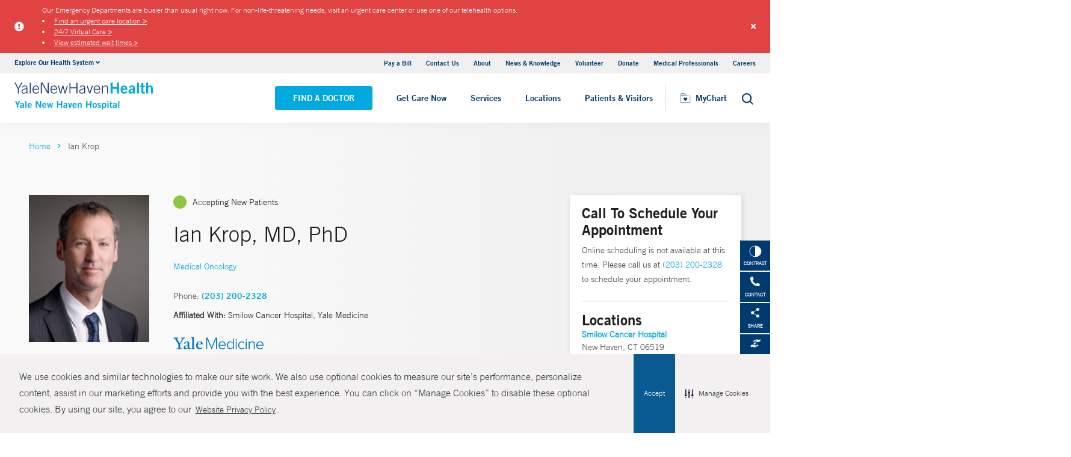

--- FILE ---
content_type: text/css
request_url: https://cdn-prod.securiti.ai/consent/styles/a2538e5d-3aa9-4bd6-805c-2bbf101e33e3/dc575933-ce4d-4055-b19c-4423277a84e7.css
body_size: 733
content:
.cc-color-override--1862887360 .cc-tooltip, .cc-color-override--1862887360 .cc-tooltip:after{color: #35383E;background-color: #F2F0F0}.cc-color-override--1862887360.cc-window{color: #35383E;background-color: #F2F0F0}.cc-color-override--1862887360.cc-revoke{color: #35383E;background-color: #F2F0F0}.cc-color-override--1862887360 .cc-link,.cc-color-override--1862887360 .cc-link:active,.cc-color-override--1862887360 .cc-link:visited{color: #35383E}.cc-color-override--1862887360 .cc-btn{color: #FFFFFF;border-color: transparent;background-color: #085A91}.cc-color-override--1862887360 .cc-btn:hover, .cc-color-override--1862887360 .cc-btn:focus{background-color: #2e80b7}.cc-color-override--1862887360 .cc-highlight .cc-btn:nth-child(2){color: #35383E}.cmp-theme--1862887360 {--prefTextColor: #35383E;--prefBodyColor: #FFFFFF;--prefFooterColor: #F2F0F0;--prefButtonColor: #085A91;--prefButtonTextColor: #FFFFFF;--prefSelectorBgColor: #085A91;--prefSelectorTextColor: #FFFFFF;}

--- FILE ---
content_type: application/javascript; charset=UTF-8
request_url: https://www.ynhh.org/cdn-cgi/challenge-platform/scripts/jsd/main.js
body_size: 8991
content:
window._cf_chl_opt={AKGCx8:'b'};~function(l6,eg,em,ed,eZ,eF,eM,eP,eN,l1){l6=V,function(e,l,lD,l5,G,h){for(lD={e:231,l:284,G:282,h:378,b:392,U:251,C:197,T:166,Q:222,i:191,O:209},l5=V,G=e();!![];)try{if(h=-parseInt(l5(lD.e))/1+-parseInt(l5(lD.l))/2*(-parseInt(l5(lD.G))/3)+parseInt(l5(lD.h))/4+parseInt(l5(lD.b))/5*(parseInt(l5(lD.U))/6)+parseInt(l5(lD.C))/7*(-parseInt(l5(lD.T))/8)+-parseInt(l5(lD.Q))/9+-parseInt(l5(lD.i))/10*(-parseInt(l5(lD.O))/11),h===l)break;else G.push(G.shift())}catch(b){G.push(G.shift())}}(B,777317),eg=this||self,em=eg[l6(240)],ed={},ed[l6(278)]='o',ed[l6(374)]='s',ed[l6(366)]='u',ed[l6(285)]='z',ed[l6(346)]='n',ed[l6(211)]='I',ed[l6(217)]='b',eZ=ed,eg[l6(368)]=function(G,h,U,C,G0,la,lx,lB,T,i,O,E,R,X,A){if(G0={e:362,l:340,G:365,h:362,b:224,U:352,C:167,T:352,Q:167,i:183,O:267,E:205,k:356,v:356,R:361,X:247,A:266,W:296,L:333,s:343},la={e:261,l:205,G:353},lx={e:389,l:229,G:181,h:276},lB=l6,T={'qHcpf':function(W,L){return W+L},'jSoKM':function(W,L,s){return W(L,s)}},null===h||void 0===h)return C;for(i=eS(h),G[lB(G0.e)][lB(G0.l)]&&(i=i[lB(G0.G)](G[lB(G0.h)][lB(G0.l)](h))),i=G[lB(G0.b)][lB(G0.U)]&&G[lB(G0.C)]?G[lB(G0.b)][lB(G0.T)](new G[(lB(G0.Q))](i)):function(W,lp,L){for(lp=lB,W[lp(la.e)](),L=0;L<W[lp(la.l)];W[L+1]===W[L]?W[lp(la.G)](L+1,1):L+=1);return W}(i),O='nAsAaAb'.split('A'),O=O[lB(G0.i)][lB(G0.O)](O),E=0;E<i[lB(G0.E)];lB(G0.k)!==lB(G0.v)?G(lB(G0.R)+h[lB(G0.X)]):(R=i[E],X=eD(G,h,R),O(X))?(A=X==='s'&&!G[lB(G0.A)](h[R]),lB(G0.W)===T[lB(G0.L)](U,R)?T[lB(G0.s)](Q,U+R,X):A||T[lB(G0.s)](Q,U+R,h[R])):Q(U+R,X),E++);return C;function Q(W,L,lu){lu=V,Object[lu(lx.e)][lu(lx.l)][lu(lx.G)](C,L)||(C[L]=[]),C[L][lu(lx.h)](W)}},eF=l6(262)[l6(380)](';'),eM=eF[l6(183)][l6(267)](eF),eg[l6(244)]=function(l,G,G6,G5,lV,h,U,C,T,Q){for(G6={e:255,l:210,G:205,h:226,b:205,U:179,C:320,T:276,Q:291},G5={e:292},lV=l6,h={'zbGct':function(i,O){return i+O},'yjYDg':function(i,O){return i<O},'jjoox':function(i,O){return i<O},'GrxXW':function(i,O){return i(O)}},U=Object[lV(G6.e)](G),C=0;h[lV(G6.l)](C,U[lV(G6.G)]);C++)if(T=U[C],T==='f'&&(T='N'),l[T]){for(Q=0;h[lV(G6.h)](Q,G[U[C]][lV(G6.b)]);-1===l[T][lV(G6.U)](G[U[C]][Q])&&(h[lV(G6.C)](eM,G[U[C]][Q])||l[T][lV(G6.T)]('o.'+G[U[C]][Q])),Q++);}else l[T]=G[U[C]][lV(G6.Q)](function(i,le){return le=lV,h[le(G5.e)]('o.',i)})},eP=function(Gx,GI,Gy,Gf,GN,GD,lG,l,G,h,b){return Gx={e:192,l:174,G:256,h:185,b:318,U:242},GI={e:371,l:169,G:377,h:380,b:236,U:371,C:169,T:275,Q:371,i:332,O:383,E:165,k:350,v:276,R:370,X:371,A:180,W:322,L:277,s:384,Y:163,z:259,J:358,K:286,g:287,m:204,d:330,Z:347,c:315,D:371},Gy={e:205},Gf={e:238,l:256,G:225,h:178,b:276,U:393,C:276,T:276,Q:301,i:393,O:371},GN={e:236,l:205,G:294,h:177,b:359,U:315,C:389,T:229,Q:181,i:219,O:229,E:319,k:181,v:225,R:275,X:276,A:259,W:370,L:200,s:252,Y:386,z:227,J:295,K:276,g:257,m:358,d:276,Z:199,c:371,D:200,S:396,F:358,M:371,n:255,P:205,N:203,j:179,H:291,o:174,f:297,y:229,I:370,x:322,a:225,u0:396,u1:276,u2:277,u3:276,u4:225,u5:268,u6:396,u7:198,u8:354,u9:371,uu:235,uB:325,up:277,uV:247,ue:247,ul:274,uG:336,uh:193,ub:361,uU:253,uC:276,uq:357,uT:276,uQ:347},GD={e:273,l:315},lG=l6,l={'HxUJX':function(U,C){return U+C},'RqxQi':function(U,C){return C===U},'qwRxq':function(U,C){return U<C},'vAFPM':lG(Gx.e),'lIlho':function(U,C){return U<C},'RGgya':function(U,C){return U(C)},'PgvIZ':function(U,C){return U>C},'aLBcf':function(U,C){return C|U},'JQrHD':function(U,C){return U&C},'XMrGA':function(U,C){return C==U},'fewaE':function(U,C){return U-C},'FqmEY':function(U,C){return U<C},'NpNxK':function(U,C){return U==C},'FdHFD':function(U,C){return U-C},'ATJTT':function(U,C){return U==C},'BkqyF':function(U,C){return U<<C},'AZPsi':lG(Gx.l),'CmUCO':function(U,C){return U==C},'yDHLh':function(U,C){return U(C)},'gsRxz':function(U,C){return U>C},'VavkT':function(U,C){return U&C},'grutA':function(U,C){return U-C},'fkfag':function(U,C){return U<<C},'ymndI':function(U,C){return C==U},'PeZbf':function(U,C){return C|U},'iTCtU':function(U,C){return U(C)},'gyOby':lG(Gx.G),'zKHvn':function(U,C){return U!=C},'gEvZR':lG(Gx.h),'JikyJ':function(U,C){return U&C},'agbVy':function(U,C){return U(C)},'omcTs':function(U,C){return C*U},'xHfss':function(U,C){return U(C)},'cDmDH':function(U,C){return C&U},'bkQIv':function(U,C){return U*C},'UBgxc':function(U,C){return U!=C},'AnoOF':function(U,C){return C!=U},'SOpNK':function(U,C){return U&C},'sAeGf':function(U,C){return U*C},'wCpxh':function(U,C){return U(C)}},G=String[lG(Gx.b)],h={'h':function(U){return null==U?'':h.g(U,6,function(C,lh){return lh=V,lh(GD.e)[lh(GD.l)](C)})},'g':function(U,C,T,GP,lb,Q,i,O,E,R,X,A,W,L,s,Y,z,J,K,Z,Gn,F,M,o,y,I){if(GP={e:258},lb=lG,Q={'pLvHa':function(D,S){return D(S)},'MQrtN':function(D,S){return D+S}},null==U)return'';for(O={},E={},R='',X=2,A=3,W=2,L=[],s=0,Y=0,z=0;l[lb(GN.e)](z,U[lb(GN.l)]);z+=1)if(lb(GN.G)===lb(GN.h))R[lb(GN.b)]=Y,U();else if(J=U[lb(GN.U)](z),Object[lb(GN.C)][lb(GN.T)][lb(GN.Q)](O,J)||(O[J]=A++,E[J]=!0),K=l[lb(GN.i)](R,J),Object[lb(GN.C)][lb(GN.O)][lb(GN.Q)](O,K))R=K;else if(l[lb(GN.E)]===l[lb(GN.E)]){if(Object[lb(GN.C)][lb(GN.O)][lb(GN.k)](E,R)){if(256>R[lb(GN.v)](0)){for(i=0;l[lb(GN.R)](i,W);s<<=1,C-1==Y?(Y=0,L[lb(GN.X)](l[lb(GN.A)](T,s)),s=0):Y++,i++);for(Z=R[lb(GN.v)](0),i=0;l[lb(GN.W)](8,i);s=l[lb(GN.L)](s<<1,l[lb(GN.s)](Z,1)),l[lb(GN.Y)](Y,l[lb(GN.z)](C,1))?(Y=0,L[lb(GN.X)](T(s)),s=0):Y++,Z>>=1,i++);}else{for(Z=1,i=0;l[lb(GN.J)](i,W);s=l[lb(GN.L)](s<<1,Z),C-1==Y?(Y=0,L[lb(GN.K)](l[lb(GN.A)](T,s)),s=0):Y++,Z=0,i++);for(Z=R[lb(GN.v)](0),i=0;16>i;s=1.37&Z|s<<1,l[lb(GN.g)](Y,l[lb(GN.m)](C,1))?(Y=0,L[lb(GN.d)](T(s)),s=0):Y++,Z>>=1,i++);}X--,l[lb(GN.Z)](0,X)&&(X=Math[lb(GN.c)](2,W),W++),delete E[R]}else for(Z=O[R],i=0;i<W;s=l[lb(GN.D)](l[lb(GN.S)](s,1),Z&1),Y==l[lb(GN.F)](C,1)?(Y=0,L[lb(GN.d)](T(s)),s=0):Y++,Z>>=1,i++);R=(X--,X==0&&(X=Math[lb(GN.M)](2,W),W++),O[K]=A++,l[lb(GN.A)](String,J))}else for(Gn={e:219},F={'PxvYV':function(u0,u1,lU){return lU=lb,l[lU(Gn.e)](u0,u1)}},M=z[lb(GN.n)](G),o=0;o<M[lb(GN.P)];o++)if(y=M[o],l[lb(GN.N)]('f',y)&&(y='N'),C[y]){for(I=0;l[lb(GN.e)](I,J[M[o]][lb(GN.l)]);-1===o[y][lb(GN.j)](Z[M[o]][I])&&(M(D[M[o]][I])||S[y][lb(GN.K)]('o.'+F[M[o]][I])),I++);}else M[y]=X[M[o]][lb(GN.H)](function(x,lC){return lC=lb,F[lC(GP.e)]('o.',x)});if(''!==R){if(l[lb(GN.N)](lb(GN.o),l[lb(GN.f)])){if(Object[lb(GN.C)][lb(GN.y)][lb(GN.Q)](E,R)){if(l[lb(GN.I)](256,R[lb(GN.v)](0))){for(i=0;i<W;s<<=1,l[lb(GN.x)](Y,C-1)?(Y=0,L[lb(GN.d)](T(s)),s=0):Y++,i++);for(Z=R[lb(GN.a)](0),i=0;8>i;s=l[lb(GN.u0)](s,1)|Z&1,C-1==Y?(Y=0,L[lb(GN.u1)](l[lb(GN.u2)](T,s)),s=0):Y++,Z>>=1,i++);}else{for(Z=1,i=0;i<W;s=l[lb(GN.S)](s,1)|Z,Y==C-1?(Y=0,L[lb(GN.u3)](T(s)),s=0):Y++,Z=0,i++);for(Z=R[lb(GN.u4)](0),i=0;l[lb(GN.u5)](16,i);s=l[lb(GN.D)](l[lb(GN.u6)](s,1),l[lb(GN.u7)](Z,1)),Y==l[lb(GN.u8)](C,1)?(Y=0,L[lb(GN.X)](l[lb(GN.A)](T,s)),s=0):Y++,Z>>=1,i++);}X--,0==X&&(X=Math[lb(GN.u9)](2,W),W++),delete E[R]}else for(Z=O[R],i=0;i<W;s=l[lb(GN.L)](l[lb(GN.uu)](s,1),1.38&Z),l[lb(GN.uB)](Y,C-1)?(Y=0,L[lb(GN.u3)](l[lb(GN.up)](T,s)),s=0):Y++,Z>>=1,i++);X--,X==0&&W++}else U[lb(GN.uV)]>=200&&C[lb(GN.ue)]<300?Q[lb(GN.ul)](O,lb(GN.uG)):Q[lb(GN.ul)](E,Q[lb(GN.uh)](lb(GN.ub),z[lb(GN.uV)]))}for(Z=2,i=0;i<W;s=l[lb(GN.uU)](s<<1.72,Z&1),C-1==Y?(Y=0,L[lb(GN.uC)](l[lb(GN.uq)](T,s)),s=0):Y++,Z>>=1,i++);for(;;)if(s<<=1,C-1==Y){L[lb(GN.uT)](T(s));break}else Y++;return L[lb(GN.uQ)]('')},'j':function(U,Go,lq){return Go={e:268},lq=lG,U==null?'':''==U?null:h.i(U[lq(Gy.e)],32768,function(C,lQ,T,i){if(lQ=lq,T={'BDmcp':function(Q,i){return Q==i},'NRDHy':function(Q,i){return Q(i)},'loktr':function(Q,i,lT){return lT=V,l[lT(Go.e)](Q,i)}},l[lQ(Gf.e)]===lQ(Gf.l))return U[lQ(Gf.G)](C);else{if(256>uC[lQ(Gf.G)](0)){for(BT=0;BQ<Br;Bw<<=1,T[lQ(Gf.h)](BO,BE-1)?(Bk=0,Bv[lQ(Gf.b)](T[lQ(Gf.U)](BR,BX)),BA=0):BW++,Bi++);for(i=Bt[lQ(Gf.G)](0),BL=0;8>Bs;Bz=BJ<<1|1&i,T[lQ(Gf.h)](BK,Bg-1)?(Bm=0,Bd[lQ(Gf.C)](BZ(Bc)),BD=0):BS++,i>>=1,BY++);}else{for(i=1,BF=0;BM<Bn;BN=Bj<<1|i,BH==Bo-1?(Bf=0,By[lQ(Gf.T)](T[lQ(Gf.U)](BI,Bx)),Ba=0):p0++,i=0,BP++);for(i=p1[lQ(Gf.G)](0),p2=0;T[lQ(Gf.Q)](16,p3);p5=p6<<1.63|i&1,p7==p8-1?(p9=0,pu[lQ(Gf.C)](T[lQ(Gf.i)](pB,pp)),pV=0):pe++,i>>=1,p4++);}Be--,0==Bl&&(BG=Bh[lQ(Gf.O)](2,Bb),BU++),delete BC[Bq]}})},'i':function(U,C,T,lr,Q,i,O,E,R,X,A,W,L,s,Y,z,D,J,K,Z){for(lr=lG,Q=[],i=4,O=4,E=3,R=[],W=T(0),L=C,s=1,X=0;3>X;Q[X]=X,X+=1);for(Y=0,z=Math[lr(GI.e)](2,2),A=1;l[lr(GI.l)](A,z);)for(J=l[lr(GI.G)][lr(GI.h)]('|'),K=0;!![];){switch(J[K++]){case'0':Y|=(l[lr(GI.b)](0,Z)?1:0)*A;continue;case'1':A<<=1;continue;case'2':L==0&&(L=C,W=T(s++));continue;case'3':Z=W&L;continue;case'4':L>>=1;continue}break}switch(Y){case 0:for(Y=0,z=Math[lr(GI.U)](2,8),A=1;l[lr(GI.C)](A,z);Z=W&L,L>>=1,0==L&&(L=C,W=T(s++)),Y|=(l[lr(GI.T)](0,Z)?1:0)*A,A<<=1);D=G(Y);break;case 1:for(Y=0,z=Math[lr(GI.Q)](2,16),A=1;z!=A;Z=l[lr(GI.i)](W,L),L>>=1,0==L&&(L=C,W=l[lr(GI.O)](T,s++)),Y|=l[lr(GI.E)](0<Z?1:0,A),A<<=1);D=l[lr(GI.k)](G,Y);break;case 2:return''}for(X=Q[3]=D,R[lr(GI.v)](D);;){if(l[lr(GI.R)](s,U))return'';for(Y=0,z=Math[lr(GI.X)](2,E),A=1;z!=A;Z=l[lr(GI.A)](W,L),L>>=1,l[lr(GI.W)](0,L)&&(L=C,W=l[lr(GI.L)](T,s++)),Y|=l[lr(GI.s)](0<Z?1:0,A),A<<=1);switch(D=Y){case 0:for(Y=0,z=Math[lr(GI.e)](2,8),A=1;l[lr(GI.Y)](A,z);Z=L&W,L>>=1,0==L&&(L=C,W=T(s++)),Y|=(0<Z?1:0)*A,A<<=1);Q[O++]=l[lr(GI.z)](G,Y),D=l[lr(GI.J)](O,1),i--;break;case 1:for(Y=0,z=Math[lr(GI.U)](2,16),A=1;l[lr(GI.K)](A,z);Z=l[lr(GI.g)](W,L),L>>=1,0==L&&(L=C,W=T(s++)),Y|=l[lr(GI.m)](l[lr(GI.b)](0,Z)?1:0,A),A<<=1);Q[O++]=l[lr(GI.d)](G,Y),D=O-1,i--;break;case 2:return R[lr(GI.Z)]('')}if(0==i&&(i=Math[lr(GI.U)](2,E),E++),Q[D])D=Q[D];else if(D===O)D=X+X[lr(GI.c)](0);else return null;R[lr(GI.v)](D),Q[O++]=X+D[lr(GI.c)](0),i--,X=D,0==i&&(i=Math[lr(GI.D)](2,E),E++)}}},b={},b[lG(Gx.U)]=h.h,b}(),eN=null,l1=l0(),l3();function eI(he,lX,e,l){return he={e:326,l:218,G:168},lX=l6,e={'PeSZm':function(G,h){return G(h)}},l=eg[lX(he.e)],Math[lX(he.l)](+e[lX(he.G)](atob,l.t))}function eo(h5,lE,l,G){return h5={e:355},lE=l6,l={},l[lE(h5.e)]=function(h,b){return b!==h},G=l,G[lE(h5.e)](eH(),null)}function ej(e,h2,h1,li,l,G){h2={e:373,l:272,G:391},h1={e:239,l:349},li=l6,l={'wmWNG':function(h,b){return h(b)},'bKcgf':function(h){return h()},'ClIyd':li(h2.e)},G=l[li(h2.l)](en),ea(G.r,function(h,lw){lw=li,typeof e===lw(h1.e)&&l[lw(h1.l)](e,h),ef()}),G.e&&l2(l[li(h2.G)],G.e)}function l0(hr,lY){return hr={e:187},lY=l6,crypto&&crypto[lY(hr.e)]?crypto[lY(hr.e)]():''}function eS(e,lf,l9,l){for(lf={e:365,l:255,G:206},l9=l6,l=[];null!==e;l=l[l9(lf.e)](Object[l9(lf.l)](e)),e=Object[l9(lf.G)](e));return l}function V(u,p,e,l){return u=u-158,e=B(),l=e[u],l}function l3(hg,hK,hz,ht,lJ,e,l,G,h,b){if(hg={e:245,l:326,G:170,h:338,b:162,U:323,C:359,T:359},hK={e:207,l:170,G:338,h:359,b:337},hz={e:339,l:351,G:205,h:314,b:179,U:276,C:291,T:395},ht={e:341},lJ=l6,e={'GzGRZ':function(U,C,T){return U(C,T)},'vmzdG':function(U,C){return U(C)},'nKnIT':function(U,C){return U!==C},'HjUrW':function(U){return U()},'bkUWx':lJ(hg.e)},l=eg[lJ(hg.l)],!l)return;if(!ex())return;(G=![],h=function(hY,lg,U,hs,T,Q,i,O){if(hY={e:360},lg=lJ,U={'WdWrN':function(C,T){return T===C},'ZGQFa':function(C,T,Q,lK){return lK=V,e[lK(ht.e)](C,T,Q)}},!G){if(G=!![],!ex()){if(lg(hz.e)===lg(hz.e))return;else if(hs={e:351},T={},T[lg(hz.l)]=function(E,k){return E+k},Q=T,i=J[K],i==='f'&&(i='N'),g[i]){for(O=0;O<m[d[Z]][lg(hz.G)];U[lg(hz.h)](-1,c[i][lg(hz.b)](D[S[F]][O]))&&(M(n[P[N]][O])||j[i][lg(hz.U)]('o.'+H[o[i]][O])),O++);}else y[i]=I[x[a]][lg(hz.C)](function(u3,lm){return lm=lg,Q[lm(hs.e)]('o.',u3)})}e[lg(hz.T)](ej,function(T,ld){ld=lg,U[ld(hY.e)](l4,l,T)})}},em[lJ(hg.G)]!==lJ(hg.h))?h():eg[lJ(hg.b)]?em[lJ(hg.b)](e[lJ(hg.U)],h):(b=em[lJ(hg.C)]||function(){},em[lJ(hg.T)]=function(lZ){lZ=lJ,b(),e[lZ(hK.e)](em[lZ(hK.l)],lZ(hK.G))&&(em[lZ(hK.h)]=b,e[lZ(hK.b)](h))})}function eH(h3,lO,l,G,h,b,U,C){for(h3={e:263,l:220,G:380,h:346,b:326},lO=l6,l={},l[lO(h3.e)]=lO(h3.l),G=l,h=G[lO(h3.e)][lO(h3.G)]('|'),b=0;!![];){switch(h[b++]){case'0':if(typeof U!==lO(h3.h)||U<30)return null;continue;case'1':return U;case'2':U=C.i;continue;case'3':if(!C)return null;continue;case'4':C=eg[lO(h3.b)];continue}break}}function ef(hB,hu,lk,e,l){if(hB={e:184,l:230,G:367},hu={e:246},lk=l6,e={'MhpXX':function(G){return G()},'bCmIf':function(G){return G()},'SDwGX':function(G,h){return G(h)},'KTGff':function(G,h,b){return G(h,b)}},l=e[lk(hB.e)](eH),null===l)return;eN=(eN&&e[lk(hB.l)](clearTimeout,eN),e[lk(hB.G)](setTimeout,function(lv){lv=lk,e[lv(hu.e)](ej)},1e3*l))}function eD(e,l,G,lo,l8,h,U,C,T,Q){for(lo={e:254,l:380,G:233,h:224,b:224,U:280,C:172,T:194,Q:239,i:328,O:278,E:239,k:390},l8=l6,h={'uCXjU':function(i,O){return O===i},'FIWFV':function(i,O){return O===i},'LFHRT':function(i,O){return i==O},'qryQc':function(i,O,E){return i(O,E)}},U=l8(lo.e)[l8(lo.l)]('|'),C=0;!![];){switch(U[C++]){case'0':continue;case'1':Q=typeof T;continue;case'2':if(T===!1)return'F';continue;case'3':if(h[l8(lo.G)](T,e[l8(lo.h)]))return'D';continue;case'4':try{T=l[G]}catch(i){return'i'}continue;case'5':if(e[l8(lo.b)][l8(lo.U)](T))return'a';continue;case'6':if(h[l8(lo.C)](!0,T))return'T';continue;case'7':if(T==null)return T===void 0?'u':'x';continue;case'8':return h[l8(lo.T)](l8(lo.Q),Q)?h[l8(lo.i)](ec,e,T)?'N':'f':eZ[Q]||'?';case'9':if(l8(lo.O)==typeof T)try{if(l8(lo.E)==typeof T[l8(lo.k)])return T[l8(lo.k)](function(){}),'p'}catch(O){}continue}break}}function en(Gu,ll,h,b,U,C,T,Q,i,O){h=(Gu={e:264,l:159,G:311,h:304,b:380,U:214,C:289,T:309,Q:188,i:342,O:271,E:369,k:281,v:283,R:344,X:299,A:305,W:243,L:221,s:221,Y:276,z:225,J:385,K:195},ll=l6,{'fKcth':function(E,k){return E&k},'GsikS':function(E,k){return E-k},'FTJBc':function(E,k,v,R,X){return E(k,v,R,X)},'qgYHT':ll(Gu.e),'eAMdW':ll(Gu.l),'aKwsz':ll(Gu.G)});try{for(b=ll(Gu.h)[ll(Gu.b)]('|'),U=0;!![];){switch(b[U++]){case'0':C=i[ll(Gu.U)];continue;case'1':i[ll(Gu.C)]='-1';continue;case'2':T={};continue;case'3':T=h[ll(Gu.T)](pRIb1,C,C[ll(Gu.Q)]||C[h[ll(Gu.i)]],'n.',T);continue;case'4':em[ll(Gu.O)][ll(Gu.E)](i);continue;case'5':i[ll(Gu.k)]=h[ll(Gu.v)];continue;case'6':em[ll(Gu.O)][ll(Gu.R)](i);continue;case'7':T=h[ll(Gu.T)](pRIb1,C,C,'',T);continue;case'8':T=pRIb1(C,i[ll(Gu.X)],'d.',T);continue;case'9':return Q={},Q.r=T,Q.e=null,Q;case'10':i=em[ll(Gu.A)](ll(Gu.W));continue}break}}catch(E){if(h[ll(Gu.L)]!==h[ll(Gu.s)]){for(S=0;F<M;P<<=1,N==j-1?(H=0,o[ll(Gu.Y)](f(y)),I=0):x++,n++);for(a=u0[ll(Gu.z)](0),u1=0;8>u2;u4=u5<<1.62|h[ll(Gu.J)](u6,1),u7==h[ll(Gu.K)](u8,1)?(u9=0,uu[ll(Gu.Y)](uB(up)),uV=0):ue++,ul>>=1,u3++);}else return O={},O.r={},O.e=E,O}}function l2(U,C,hk,lz,T,Q,i,O,E,k,v,R,X,A,W,L){if(hk={e:335,l:381,G:321,h:232,b:327,U:213,C:189,T:348,Q:228,i:335,O:380,E:326,k:387,v:345,R:387,X:312,A:307,W:345,L:212,s:249,Y:161,z:232,J:327,K:334,g:288,m:331,d:213,Z:293,c:241,D:316,S:388,F:363,M:298,n:242,P:265,N:364,j:306,H:215},lz=l6,T={},T[lz(hk.e)]=lz(hk.l),T[lz(hk.G)]=function(s,Y){return s+Y},T[lz(hk.h)]=function(s,Y){return s+Y},T[lz(hk.b)]=function(s,Y){return s+Y},T[lz(hk.U)]=lz(hk.C),Q=T,!ey(0))return![];O=(i={},i[lz(hk.T)]=U,i[lz(hk.Q)]=C,i);try{for(E=Q[lz(hk.i)][lz(hk.O)]('|'),k=0;!![];){switch(E[k++]){case'0':v=eg[lz(hk.E)];continue;case'1':X=(R={},R[lz(hk.k)]=eg[lz(hk.v)][lz(hk.R)],R[lz(hk.X)]=eg[lz(hk.v)][lz(hk.X)],R[lz(hk.A)]=eg[lz(hk.W)][lz(hk.A)],R[lz(hk.L)]=eg[lz(hk.v)][lz(hk.s)],R[lz(hk.Y)]=l1,R);continue;case'2':A=Q[lz(hk.G)](Q[lz(hk.z)](Q[lz(hk.J)](lz(hk.K),eg[lz(hk.W)][lz(hk.g)]),lz(hk.m))+v.r,Q[lz(hk.d)]);continue;case'3':W=new eg[(lz(hk.Z))]();continue;case'4':L={},L[lz(hk.c)]=O,L[lz(hk.D)]=X,L[lz(hk.S)]=lz(hk.F),W[lz(hk.M)](eP[lz(hk.n)](L));continue;case'5':W[lz(hk.P)]=function(){};continue;case'6':W[lz(hk.N)]=2500;continue;case'7':W[lz(hk.j)](lz(hk.H),A);continue}break}}catch(s){}}function l4(h,b,hZ,lc,U,C,T,Q){if(hZ={e:260,l:190,G:171,h:290,b:336,U:260,C:379,T:376,Q:388,i:216,O:175,E:303,k:317,v:388,R:329,X:186,A:317},lc=l6,U={},U[lc(hZ.e)]=function(i,O){return O===i},U[lc(hZ.l)]=lc(hZ.G),C=U,!h[lc(hZ.h)])return;if(b===lc(hZ.b)){if(C[lc(hZ.U)](lc(hZ.C),lc(hZ.T))){if(!C){if(k=!![],!v())return;R(function(Y){W(L,Y)})}}else T={},T[lc(hZ.Q)]=lc(hZ.G),T[lc(hZ.i)]=h.r,T[lc(hZ.O)]=lc(hZ.b),eg[lc(hZ.E)][lc(hZ.k)](T,'*')}else Q={},Q[lc(hZ.v)]=C[lc(hZ.l)],Q[lc(hZ.i)]=h.r,Q[lc(hZ.O)]=lc(hZ.R),Q[lc(hZ.X)]=b,eg[lc(hZ.E)][lc(hZ.A)](Q,'*')}function B(hc){return hc='display: none,NrGcO,JBxy9,addEventListener,UBgxc,pzVHB,omcTs,5820944ewyXyK,Set,PeSZm,zKHvn,readyState,cloudflare-invisible,FIWFV,location,SfJAR,event,WQXFX,XcHnX,BDmcp,indexOf,cDmDH,call,onload,includes,bCmIf,3|4|2|0|1,detail,randomUUID,clientInformation,/invisible/jsd,tTeTZ,85130fOUVmr,PfKBa,MQrtN,LFHRT,GsikS,tJDMM,7JcFqes,VavkT,ATJTT,aLBcf,now,log,RqxQi,sAeGf,length,getPrototypeOf,nKnIT,AgKif,3553kuThfs,yjYDg,bigint,pkLOA2,ylFSh,contentWindow,POST,sid,boolean,floor,HxUJX,4|3|2|0|1,aKwsz,7580457XGAXMM,toString,Array,charCodeAt,jjoox,fewaE,TYlZ6,hasOwnProperty,SDwGX,964829bCPOUI,gqTkG,uCXjU,/jsd/oneshot/d251aa49a8a3/0.27192677727984704:1768504215:1m-zR8MiIq3oIUzLAWrWpbsP2PVtzqgOAbF4HRhVLuE/,fkfag,qwRxq,qVzXe,gyOby,function,document,errorInfoObject,YGZusd,iframe,rxvNi8,DOMContentLoaded,MhpXX,status,gvNxX,aUjz8,ONAPL,6ECWshS,JQrHD,PeZbf,0|4|7|9|5|3|6|2|1|8,keys,rRBio,NpNxK,PxvYV,RGgya,megqP,sort,_cf_chl_opt;JJgc4;PJAn2;kJOnV9;IWJi4;OHeaY1;DqMg0;FKmRv9;LpvFx1;cAdz2;PqBHf2;nFZCC5;ddwW5;pRIb1;rxvNi8;RrrrA2;erHi9,yhydN,navigator,ontimeout,isNaN,bind,gsRxz,random,href,body,bKcgf,+KnkyLHWADNS87CEclIVJi5h6oPOjtp39F2vuRUrBmxZaY$g1XbeGqMTswf0zd4Q-,pLvHa,lIlho,push,yDHLh,object,cRsGt,isArray,style,3LMnRZb,eAMdW,49078TIfBTq,symbol,AnoOF,SOpNK,AKGCx8,tabIndex,api,map,zbGct,XMLHttpRequest,SMxRz,FqmEY,d.cookie,AZPsi,send,contentDocument,NNUAk,loktr,yudaW,parent,10|5|1|4|0|2|7|3|8|6|9,createElement,open,LRmiB4,onerror,FTJBc,WLWcc,nnBZr,SSTpq3,[native code],WdWrN,charAt,chctx,postMessage,fromCharCode,vAFPM,GrxXW,eEGQY,CmUCO,bkUWx,xhr-error,ymndI,__CF$cv$params,XXUlC,qryQc,error,wCpxh,/b/ov1/0.27192677727984704:1768504215:1m-zR8MiIq3oIUzLAWrWpbsP2PVtzqgOAbF4HRhVLuE/,JikyJ,qHcpf,/cdn-cgi/challenge-platform/h/,BHTkZ,success,HjUrW,loading,ZvQxE,getOwnPropertyNames,GzGRZ,qgYHT,jSoKM,removeChild,_cf_chl_opt,number,join,AdeF3,wmWNG,xHfss,urhEh,from,splice,grutA,QCztT,bbwCB,iTCtU,FdHFD,onreadystatechange,ZGQFa,http-code:,Object,jsd,timeout,concat,undefined,KTGff,pRIb1,appendChild,PgvIZ,pow,XsQyP,error on cf_chl_props,string,JCVJo,RxrKD,gEvZR,1744128tzysQg,ITbnP,split,0|2|3|7|6|5|1|4,tNfpS,agbVy,bkQIv,fKcth,XMrGA,CnwA5,source,prototype,catch,ClIyd,508835ERzeis,NRDHy,Function,vmzdG,BkqyF,stringify'.split(','),B=function(){return hc},B()}function ec(l,G,lM,l7,h,U){return lM={e:237,l:302,G:248,h:313,b:394,U:302,C:389,T:223,Q:181,i:179},l7=l6,h={},h[l7(lM.e)]=function(C,T){return C instanceof T},h[l7(lM.l)]=function(C,T){return C<T},h[l7(lM.G)]=l7(lM.h),U=h,U[l7(lM.e)](G,l[l7(lM.b)])&&U[l7(lM.U)](0,l[l7(lM.b)][l7(lM.C)][l7(lM.T)][l7(lM.Q)](G)[l7(lM.i)](U[l7(lM.G)]))}function ea(e,l,hQ,hT,hq,hC,lW,G,h,b,U){hQ={e:372,l:310,G:215,h:234,b:326,U:202,C:345,T:293,Q:306,i:300,O:334,E:288,k:250,v:290,R:364,X:265,A:182,W:308,L:173,s:173,Y:270,z:270,J:298,K:242,g:158},hT={e:208,l:176,G:324},hq={e:247,l:196,G:336,h:375,b:361,U:247},hC={e:375,l:364},lW=l6,G={'JCVJo':function(C,T){return C(T)},'tJDMM':function(C,T){return C<T},'AgKif':lW(hQ.e),'WQXFX':lW(hQ.l),'NNUAk':lW(hQ.G),'ONAPL':lW(hQ.h)},h=eg[lW(hQ.b)],console[lW(hQ.U)](eg[lW(hQ.C)]),b=new eg[(lW(hQ.T))](),b[lW(hQ.Q)](G[lW(hQ.i)],lW(hQ.O)+eg[lW(hQ.C)][lW(hQ.E)]+G[lW(hQ.k)]+h.r),h[lW(hQ.v)]&&(b[lW(hQ.R)]=5e3,b[lW(hQ.X)]=function(lt){lt=lW,G[lt(hC.e)](l,lt(hC.l))}),b[lW(hQ.A)]=function(lL){lL=lW,b[lL(hq.e)]>=200&&G[lL(hq.l)](b[lL(hq.e)],300)?l(lL(hq.G)):G[lL(hq.h)](l,lL(hq.b)+b[lL(hq.U)])},b[lW(hQ.W)]=function(ls){if(ls=lW,G[ls(hT.e)]!==G[ls(hT.l)])l(ls(hT.G));else return'i'},U={'t':eI(),'lhr':em[lW(hQ.L)]&&em[lW(hQ.s)][lW(hQ.Y)]?em[lW(hQ.s)][lW(hQ.z)]:'','api':h[lW(hQ.v)]?!![]:![],'c':eo(),'payload':e},b[lW(hQ.J)](eP[lW(hQ.K)](JSON[lW(hQ.g)](U)))}function ex(hh,lA,e,l,G,h,U){if(hh={e:382,l:218,G:201,h:160,b:164,U:279},lA=l6,e={'cRsGt':function(b){return b()},'NrGcO':lA(hh.e)},l=3600,G=eI(),h=Math[lA(hh.l)](Date[lA(hh.G)]()/1e3),h-G>l){if(e[lA(hh.h)]===lA(hh.b)){if(U=e[lA(hh.U)](T),U===null)return;E=(Q&&R(X),k(function(){U()},1e3*U))}else return![]}return!![]}function ey(e,hp,lR){return hp={e:269},lR=l6,Math[lR(hp.e)]()<e}}()